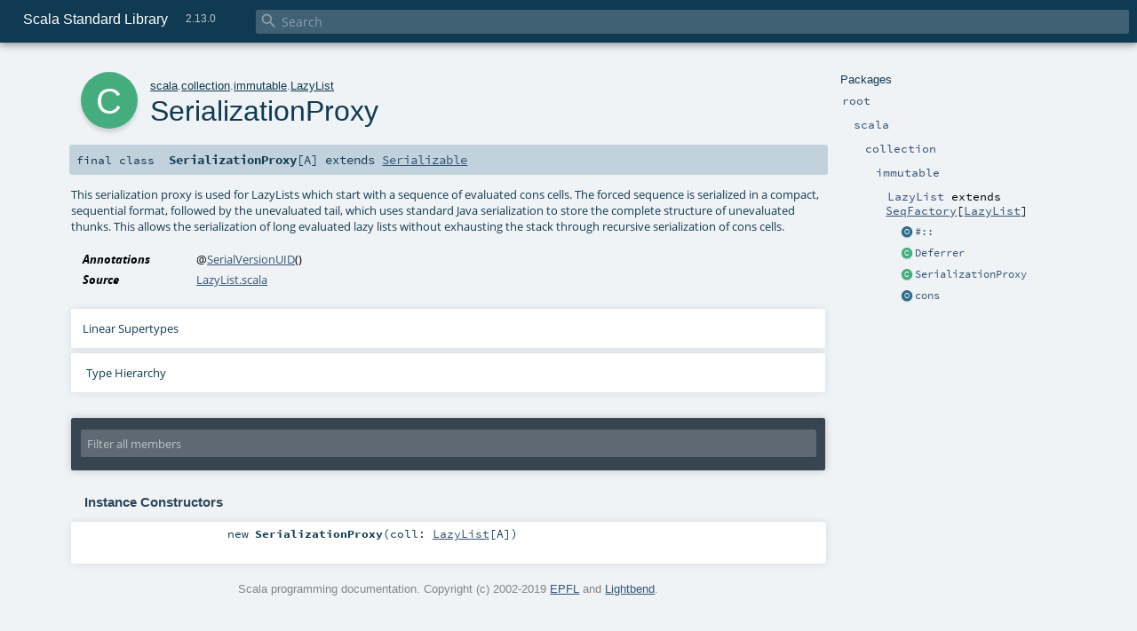

--- FILE ---
content_type: text/html
request_url: https://scala-lang.org/files/archive/api/2.13.0/scala/collection/immutable/LazyList$$SerializationProxy.html
body_size: 9304
content:
<!DOCTYPE html ><html><head><meta http-equiv="X-UA-Compatible" content="IE=edge"/><meta content="width=device-width, initial-scale=1.0, maximum-scale=1.0, user-scalable=no" name="viewport"/><title>Scala Standard Library 2.13.0 - scala.collection.immutable.LazyList.SerializationProxy</title><meta content="Scala Standard Library 2.13.0 - scala.collection.immutable.LazyList.SerializationProxy" name="description"/><meta content="Scala Standard Library 2.13.0 scala.collection.immutable.LazyList.SerializationProxy" name="keywords"/><meta http-equiv="content-type" content="text/html; charset=UTF-8"/><link href="../../../lib/index.css" media="screen" type="text/css" rel="stylesheet"/><link href="../../../lib/template.css" media="screen" type="text/css" rel="stylesheet"/><link href="../../../lib/diagrams.css" media="screen" type="text/css" rel="stylesheet" id="diagrams-css"/><script type="text/javascript" src="../../../lib/jquery.js"></script><script type="text/javascript" src="../../../lib/index.js"></script><script type="text/javascript" src="../../../index.js"></script><script type="text/javascript" src="../../../lib/scheduler.js"></script><script type="text/javascript" src="../../../lib/template.js"></script><script type="text/javascript" src="../../../lib/tools.tooltip.js"></script><script type="text/javascript" src="https://d3js.org/d3.v4.js"></script><script type="text/javascript" src="https://cdn.jsdelivr.net/npm/graphlib-dot@0.6.2/dist/graphlib-dot.min.js"></script><script type="text/javascript" src="https://cdnjs.cloudflare.com/ajax/libs/dagre-d3/0.6.1/dagre-d3.min.js"></script><script type="text/javascript">/* this variable can be used by the JS to determine the path to the root document */
var toRoot = '../../../';</script></head><body><div id="search"><span id="doc-title">Scala Standard Library<span id="doc-version">2.13.0</span></span> <span class="close-results"><span class="left">&lt;</span> Back</span><div id="textfilter"><span class="input"><input autocapitalize="none" placeholder="Search" id="index-input" type="text" accesskey="/"/><i class="clear material-icons"></i><i id="search-icon" class="material-icons"></i></span></div></div><div id="search-results"><div id="search-progress"><div id="progress-fill"></div></div><div id="results-content"><div id="entity-results"></div><div id="member-results"></div></div></div><div id="content-scroll-container" style="-webkit-overflow-scrolling: touch;"><div id="content-container" style="-webkit-overflow-scrolling: touch;"><div id="subpackage-spacer"><div id="packages"><h1>Packages</h1><ul><li class="indented0 " name="_root_.root" group="Ungrouped" fullComment="yes" data-isabs="false" visbl="pub"><a id="_root_"></a><a id="root:_root_"></a> <span class="permalink"><a href="index.html#_root_" title="Permalink"><i class="material-icons"></i></a></span> <span class="modifier_kind"><span class="modifier"></span> <span class="kind">package</span></span> <span class="symbol"><a href="../../../index.html" title="This is the documentation for the Scala standard library."><span class="name">root</span></a></span><p class="shortcomment cmt">This is the documentation for the Scala standard library.</p><div class="fullcomment"><div class="comment cmt"><p>This is the documentation for the Scala standard library.</p><h4> Package structure </h4><p>The <a href="../../index.html" name="scala" id="scala" class="extype">scala</a> package contains core types like <a href="../../Int.html" name="scala.Int" id="scala.Int" class="extype"><code>Int</code></a>, <a href="../../Float.html" name="scala.Float" id="scala.Float" class="extype"><code>Float</code></a>, <a href="../../Array.html" name="scala.Array" id="scala.Array" class="extype"><code>Array</code></a>
or <a href="../../Option.html" name="scala.Option" id="scala.Option" class="extype"><code>Option</code></a> which are accessible in all Scala compilation units without explicit qualification or
imports.</p><p>Notable packages include:</p><ul><li><a href="../index.html" name="scala.collection" id="scala.collection" class="extype"><code>scala.collection</code></a> and its sub-packages contain Scala's collections framework<ul><li><a href="index.html" name="scala.collection.immutable" id="scala.collection.immutable" class="extype"><code>scala.collection.immutable</code></a> - Immutable, sequential data-structures such as
      <a href="Vector.html" name="scala.collection.immutable.Vector" id="scala.collection.immutable.Vector" class="extype"><code>Vector</code></a>, <a href="List.html" name="scala.collection.immutable.List" id="scala.collection.immutable.List" class="extype"><code>List</code></a>,
      <a href="Range.html" name="scala.collection.immutable.Range" id="scala.collection.immutable.Range" class="extype"><code>Range</code></a>, <a href="HashMap.html" name="scala.collection.immutable.HashMap" id="scala.collection.immutable.HashMap" class="extype"><code>HashMap</code></a> or
      <a href="HashSet.html" name="scala.collection.immutable.HashSet" id="scala.collection.immutable.HashSet" class="extype"><code>HashSet</code></a></li><li><a href="../mutable/index.html" name="scala.collection.mutable" id="scala.collection.mutable" class="extype"><code>scala.collection.mutable</code></a> - Mutable, sequential data-structures such as
      <a href="../mutable/ArrayBuffer.html" name="scala.collection.mutable.ArrayBuffer" id="scala.collection.mutable.ArrayBuffer" class="extype"><code>ArrayBuffer</code></a>,
      <a href="../mutable/StringBuilder.html" name="scala.collection.mutable.StringBuilder" id="scala.collection.mutable.StringBuilder" class="extype"><code>StringBuilder</code></a>,
      <a href="../mutable/HashMap.html" name="scala.collection.mutable.HashMap" id="scala.collection.mutable.HashMap" class="extype"><code>HashMap</code></a> or <a href="../mutable/HashSet.html" name="scala.collection.mutable.HashSet" id="scala.collection.mutable.HashSet" class="extype"><code>HashSet</code></a></li><li><a href="../concurrent/index.html" name="scala.collection.concurrent" id="scala.collection.concurrent" class="extype"><code>scala.collection.concurrent</code></a> - Mutable, concurrent data-structures such as
      <a href="../concurrent/TrieMap.html" name="scala.collection.concurrent.TrieMap" id="scala.collection.concurrent.TrieMap" class="extype"><code>TrieMap</code></a></li></ul></li><li><a href="../../concurrent/index.html" name="scala.concurrent" id="scala.concurrent" class="extype"><code>scala.concurrent</code></a> - Primitives for concurrent programming such as
    <a href="../../concurrent/Future.html" name="scala.concurrent.Future" id="scala.concurrent.Future" class="extype"><code>Futures</code></a> and <a href="../../concurrent/Promise.html" name="scala.concurrent.Promise" id="scala.concurrent.Promise" class="extype"><code>Promises</code></a></li><li><a href="../../io/index.html" name="scala.io" id="scala.io" class="extype"><code>scala.io</code></a>     - Input and output operations</li><li><a href="../../math/index.html" name="scala.math" id="scala.math" class="extype"><code>scala.math</code></a>   - Basic math functions and additional numeric types like
    <a href="../../math/BigInt.html" name="scala.math.BigInt" id="scala.math.BigInt" class="extype"><code>BigInt</code></a> and <a href="../../math/BigDecimal.html" name="scala.math.BigDecimal" id="scala.math.BigDecimal" class="extype"><code>BigDecimal</code></a></li><li><a href="../../sys/index.html" name="scala.sys" id="scala.sys" class="extype"><code>scala.sys</code></a>    - Interaction with other processes and the operating system</li><li><a href="../../util/matching/index.html" name="scala.util.matching" id="scala.util.matching" class="extype"><code>scala.util.matching</code></a> - <a href="../../util/matching/Regex.html" name="scala.util.matching.Regex" id="scala.util.matching.Regex" class="extype">Regular expressions</a></li></ul><p>Other packages exist.  See the complete list on the right.</p><p>Additional parts of the standard library are shipped as separate libraries. These include:</p><ul><li><a href="../../reflect/index.html" name="scala.reflect" id="scala.reflect" class="extype"><code>scala.reflect</code></a>   - Scala's reflection API (scala-reflect.jar)</li><li><span name="scala.xml" class="extype"><code>scala.xml</code></span>    - XML parsing, manipulation, and serialization (scala-xml.jar)</li><li><span name="scala.collection.parallel" class="extype"><code>scala.collection.parallel</code></span> - Parallel collections (scala-parallel-collections.jar)</li><li><span name="scala.util.parsing" class="extype"><code>scala.util.parsing</code></span> - Parser combinators (scala-parser-combinators.jar)</li><li><span name="scala.swing" class="extype"><code>scala.swing</code></span>  - A convenient wrapper around Java's GUI framework called Swing (scala-swing.jar)</li></ul><h4> Automatic imports </h4><p>Identifiers in the scala package and the <a href="../../Predef$.html" name="scala.Predef" id="scala.Predef" class="extype"><code>scala.Predef</code></a> object are always in scope by default.</p><p>Some of these identifiers are type aliases provided as shortcuts to commonly used classes.  For example, <code>List</code> is an alias for
<a href="List.html" name="scala.collection.immutable.List" id="scala.collection.immutable.List" class="extype"><code>scala.collection.immutable.List</code></a>.</p><p>Other aliases refer to classes provided by the underlying platform.  For example, on the JVM, <code>String</code> is an alias for <code>java.lang.String</code>.</p></div><dl class="attributes block"><dt>Definition Classes</dt><dd><a href="../../../index.html" name="_root_" id="_root_" class="extype">root</a></dd></dl></div></li><li class="indented1 " name="_root_.scala" group="Ungrouped" fullComment="yes" data-isabs="false" visbl="pub"><a id="scala"></a><a id="scala:scala"></a> <span class="permalink"><a href="index.html#scala" title="Permalink"><i class="material-icons"></i></a></span> <span class="modifier_kind"><span class="modifier"></span> <span class="kind">package</span></span> <span class="symbol"><a href="../../index.html" title="Core Scala types."><span class="name">scala</span></a></span><p class="shortcomment cmt">Core Scala types.</p><div class="fullcomment"><div class="comment cmt"><p>Core Scala types. They are always available without an explicit import.</p></div><dl class="attributes block"><dt>Definition Classes</dt><dd><a href="../../../index.html" name="_root_" id="_root_" class="extype">root</a></dd></dl></div></li><li class="indented2 " name="scala.collection" group="Ungrouped" fullComment="yes" data-isabs="false" visbl="pub"><a id="collection"></a><a id="collection:collection"></a> <span class="permalink"><a href="../scala/index.html#collection" title="Permalink"><i class="material-icons"></i></a></span> <span class="modifier_kind"><span class="modifier"></span> <span class="kind">package</span></span> <span class="symbol"><a href="../index.html" title=""><span class="name">collection</span></a></span><div class="fullcomment"><dl class="attributes block"><dt>Definition Classes</dt><dd><a href="../../index.html" name="scala" id="scala" class="extype">scala</a></dd></dl></div></li><li class="indented3 " name="scala.collection.immutable" group="Ungrouped" fullComment="yes" data-isabs="false" visbl="pub"><a id="immutable"></a><a id="immutable:immutable"></a> <span class="permalink"><a href="../../scala/collection/index.html#immutable" title="Permalink"><i class="material-icons"></i></a></span> <span class="modifier_kind"><span class="modifier"></span> <span class="kind">package</span></span> <span class="symbol"><a href="index.html" title=""><span class="name">immutable</span></a></span><div class="fullcomment"><dl class="attributes block"><dt>Definition Classes</dt><dd><a href="../index.html" name="scala.collection" id="scala.collection" class="extype">collection</a></dd></dl></div></li><li class="indented4 " name="scala.collection.immutable.LazyList" group="Ungrouped" fullComment="yes" data-isabs="false" visbl="pub"><a id="LazyList"></a><a id="LazyList:LazyList"></a> <span class="permalink"><a href="../../../scala/collection/immutable/index.html#LazyList" title="Permalink"><i class="material-icons"></i></a></span> <span class="modifier_kind"><span class="modifier"></span> <span class="kind">object</span></span> <span class="symbol"><a href="LazyList$.html" title="This object provides a set of operations to create LazyList values."><span class="name">LazyList</span></a><span class="result"> extends <a href="../SeqFactory.html" name="scala.collection.SeqFactory" id="scala.collection.SeqFactory" class="extype">SeqFactory</a>[<a href="LazyList.html" name="scala.collection.immutable.LazyList" id="scala.collection.immutable.LazyList" class="extype">LazyList</a>]</span></span><p class="shortcomment cmt">  This object provides a set of operations to create <code>LazyList</code> values.</p><div class="fullcomment"><div class="comment cmt"><p>  This object provides a set of operations to create <code>LazyList</code> values.
</p></div><dl class="attributes block"><dt>Definition Classes</dt><dd><a href="index.html" name="scala.collection.immutable" id="scala.collection.immutable" class="extype">immutable</a></dd><dt>Annotations</dt><dd><span class="name">@<a href="../../SerialVersionUID.html" name="scala.SerialVersionUID" id="scala.SerialVersionUID" class="extype">SerialVersionUID</a></span><span class="args">()</span> </dd></dl></div></li><li class="current-entities indented4"><span class="separator"></span> <a href="LazyList$$$hash$colon$colon$.html" title="" class="object"></a><a href="LazyList$$$hash$colon$colon$.html" title="">#::</a></li><li class="current-entities indented4"><span class="separator"></span> <a href="LazyList$$Deferrer.html" title="" class="class"></a><a href="LazyList$$Deferrer.html" title="">Deferrer</a></li><li class="current-entities indented4"><span class="separator"></span> <a href="" title="This serialization proxy is used for LazyLists which start with a sequence of evaluated cons cells." class="class"></a><a href="" title="This serialization proxy is used for LazyLists which start with a sequence of evaluated cons cells.">SerializationProxy</a></li><li class="current-entities indented4"><span class="separator"></span> <a href="LazyList$$cons$.html" title="An alternative way of building and matching lazy lists using LazyList.cons(hd, tl)." class="object"></a><a href="LazyList$$cons$.html" title="An alternative way of building and matching lazy lists using LazyList.cons(hd, tl).">cons</a></li></ul></div></div><div id="content"><body class="class type"><div id="definition"><div class="big-circle class">c</div><p id="owner"><a href="../../index.html" name="scala" id="scala" class="extype">scala</a>.<a href="../index.html" name="scala.collection" id="scala.collection" class="extype">collection</a>.<a href="index.html" name="scala.collection.immutable" id="scala.collection.immutable" class="extype">immutable</a>.<a href="LazyList$.html" name="scala.collection.immutable.LazyList" id="scala.collection.immutable.LazyList" class="extype">LazyList</a></p><h1>SerializationProxy<span class="permalink"><a href="../../../scala/collection/immutable/LazyList$$SerializationProxy.html" title="Permalink"><i class="material-icons"></i></a></span></h1><h3><span class="morelinks"></span></h3></div><h4 id="signature" class="signature"><span class="modifier_kind"><span class="modifier">final </span> <span class="kind">class</span></span> <span class="symbol"><span class="name">SerializationProxy</span><span class="tparams">[<span name="A">A</span>]</span><span class="result"> extends <a href="../../index.html#Serializable=java.io.Serializable" name="scala.Serializable" id="scala.Serializable" class="extmbr">Serializable</a></span></span></h4><div id="comment" class="fullcommenttop"><div class="comment cmt"><p>This serialization proxy is used for LazyLists which start with a sequence of evaluated cons cells.
The forced sequence is serialized in a compact, sequential format, followed by the unevaluated tail, which uses
standard Java serialization to store the complete structure of unevaluated thunks. This allows the serialization
of long evaluated lazy lists without exhausting the stack through recursive serialization of cons cells.
</p></div><dl class="attributes block"><dt>Annotations</dt><dd><span class="name">@<a href="../../SerialVersionUID.html" name="scala.SerialVersionUID" id="scala.SerialVersionUID" class="extype">SerialVersionUID</a></span><span class="args">()</span> </dd><dt>Source</dt><dd><a href="https://github.com/scala/scala/tree/v2.13.0/src/library/scala/collection/immutable/LazyList.scala#L1318" target="_blank">LazyList.scala</a></dd></dl><div class="toggleContainer"><div class="toggle block"><span>Linear Supertypes</span><div class="superTypes hiddenContent"><span name="java.io.Serializable" class="extype">java.io.Serializable</span>, <a href="../../AnyRef.html" name="scala.AnyRef" id="scala.AnyRef" class="extype">AnyRef</a>, <a href="../../Any.html" name="scala.Any" id="scala.Any" class="extype">Any</a></div></div></div><div id="inheritance-diagram-container" class="toggleContainer block diagram-container"><span class="toggle diagram-link">Type Hierarchy</span><div id="inheritance-diagram" class="diagram hiddenContent"><svg id="graph1" class="class-diagram" width="800" height="600"></svg><script type="text/dot" id="dot1">
digraph G {
  
  subgraph clusterAll {
  style = "invis"
  
  subgraph clusterThis {
  style="invis"
  node0 [URL="#inheritance-diagram-container", label="SerializationProxy[A]", id="graph1_0", class="this class", tooltip="scala.collection.immutable.LazyList.SerializationProxy (this class)"] ;
}
  
  
  
}
  
  
  node1 [label="Serializable", id="graph1_1", class="default", tooltip="java.io.Serializable"] ;
  node1 -> node0 [arrowtail="empty", dir="back", id="graph1_1_0", class="inheritance", tooltip="SerializationProxy[A] is a subtype of Serializable"] ;
}
</script><script>$("#inheritance-diagram").bind('beforeShow', function() {
  if ($("svg#graph1").children().length == 0) {
    var dot = document.querySelector("#dot1").text;
    var svg = d3.select("#graph1");
    var inner = svg.append("g");

    // Set up zoom support
    var zoom = d3.zoom()
        .on("zoom", function() {
          inner.attr("transform", d3.event.transform);
        });
    svg.call(zoom);

    var render = new dagreD3.render();
    var g = graphlibDot.read(dot);
    render(inner, g);

    inner.selectAll("g.node").each(function(v) {
      // https://stackoverflow.com/questions/27381452/wrapping-existing-inline-svg-g-element-with-a-element
      var tgt = $("#"+ g.node(v).id +" g.label text")[0];
      var parent = tgt.parentNode;
      var a = document.createElementNS('http://www.w3.org/2000/svg', 'a');
      a.setAttributeNS('http://www.w3.org/1999/xlink', 'xlink:href', g.node(v).URL);
      a.appendChild(tgt);
      parent.appendChild(a);
    });
  }
})</script></div></div></div><div id="mbrsel"><div class="toggle"></div><div id="memberfilter"><i class="material-icons arrow"></i><span class="input"><input placeholder="Filter all members" id="mbrsel-input" type="text" accesskey="/"/></span><i class="clear material-icons"></i></div><div id="filterby"><div id="order"><span class="filtertype">Ordering</span><ol><li class="alpha in"><span>Alphabetic</span></li><li class="inherit out"><span>By Inheritance</span></li></ol></div><div class="ancestors"><span class="filtertype">Inherited<br/></span><ol id="linearization"><li class="in" name="scala.collection.immutable.LazyList.SerializationProxy"><span>SerializationProxy</span></li><li class="in" name="java.io.Serializable"><span>Serializable</span></li><li class="in" name="scala.AnyRef"><span>AnyRef</span></li><li class="in" name="scala.Any"><span>Any</span></li></ol></div><div class="ancestors"><span class="filtertype">Implicitly<br/></span><ol id="implicits"><li class="in" name="scala.Predef.any2stringadd" data-hidden="true"><span>by any2stringadd</span></li><li class="in" name="scala.Predef.StringFormat" data-hidden="true"><span>by StringFormat</span></li><li class="in" name="scala.Predef.Ensuring" data-hidden="true"><span>by Ensuring</span></li><li class="in" name="scala.Predef.ArrowAssoc" data-hidden="true"><span>by ArrowAssoc</span></li></ol></div><div class="ancestors"><span class="filtertype"></span><ol><li class="hideall out"><span>Hide All</span></li><li class="showall in"><span>Show All</span></li></ol></div><div id="visbl"><span class="filtertype">Visibility</span><ol><li class="public in"><span>Public</span></li><li class="all out"><span>All</span></li></ol></div></div></div><div id="template"><div id="allMembers"><div id="constructors" class="members"><h3>Instance Constructors</h3><ol><li class="indented0 " name="scala.collection.immutable.LazyList.SerializationProxy#&lt;init&gt;" group="Ungrouped" fullComment="no" data-isabs="false" visbl="pub"><a id="&lt;init&gt;(coll:scala.collection.immutable.LazyList[A]):scala.collection.immutable.LazyList.SerializationProxy[A]"></a><a id="&lt;init&gt;:SerializationProxy[A]"></a> <span class="permalink"><a href="../../../scala/collection/immutable/LazyList$$SerializationProxy.html#&lt;init&gt;(coll:scala.collection.immutable.LazyList[A]):scala.collection.immutable.LazyList.SerializationProxy[A]" title="Permalink"><i class="material-icons"></i></a></span> <span class="modifier_kind"><span class="modifier"></span> <span class="kind">new</span></span> <span class="symbol"><span class="name">SerializationProxy</span><span class="params">(<span name="coll">coll: <a href="LazyList.html" name="scala.collection.immutable.LazyList" id="scala.collection.immutable.LazyList" class="extype">LazyList</a>[<span name="scala.collection.immutable.LazyList.SerializationProxy.A" class="extype">A</span>]</span>)</span></span></li></ol></div><div class="values members"><h3>Value Members</h3><ol><li class="indented0 " name="scala.AnyRef#!=" group="Ungrouped" fullComment="yes" data-isabs="false" visbl="pub"><a id="!=(x$1:Any):Boolean"></a><a id="!=(Any):Boolean"></a> <span class="permalink"><a href="../../../scala/collection/immutable/LazyList$$SerializationProxy.html#!=(x$1:Any):Boolean" title="Permalink"><i class="material-icons"></i></a></span> <span class="modifier_kind"><span class="modifier">final </span> <span class="kind">def</span></span> <span class="symbol"><span class="name" title="gt4s: $bang$eq">!=</span><span class="params">(<span name="arg0">arg0: <a href="../../Any.html" name="scala.Any" id="scala.Any" class="extype">Any</a></span>)</span><span class="result">: <a href="../../Boolean.html" name="scala.Boolean" id="scala.Boolean" class="extype">Boolean</a></span></span><p class="shortcomment cmt">Test two objects for inequality.</p><div class="fullcomment"><div class="comment cmt"><p>Test two objects for inequality.
</p></div><dl class="paramcmts block"><dt>returns</dt><dd class="cmt"><p><code>true</code> if !(this == that), false otherwise.</p></dd></dl><dl class="attributes block"><dt>Definition Classes</dt><dd>AnyRef → <a href="../../Any.html" name="scala.Any" id="scala.Any" class="extype">Any</a></dd></dl></div></li><li class="indented0 " name="scala.AnyRef###" group="Ungrouped" fullComment="yes" data-isabs="false" visbl="pub"><a id="##():Int"></a> <span class="permalink"><a href="../../../scala/collection/immutable/LazyList$$SerializationProxy.html###():Int" title="Permalink"><i class="material-icons"></i></a></span> <span class="modifier_kind"><span class="modifier">final </span> <span class="kind">def</span></span> <span class="symbol"><span class="name" title="gt4s: $hash$hash">##</span><span class="params">()</span><span class="result">: <a href="../../Int.html" name="scala.Int" id="scala.Int" class="extype">Int</a></span></span><p class="shortcomment cmt">Equivalent to <code>x.hashCode</code> except for boxed numeric types and <code>null</code>.</p><div class="fullcomment"><div class="comment cmt"><p>Equivalent to <code>x.hashCode</code> except for boxed numeric types and <code>null</code>.
 For numerics, it returns a hash value which is consistent
 with value equality: if two value type instances compare
 as true, then ## will produce the same hash value for each
 of them.
 For <code>null</code> returns a hashcode where <code>null.hashCode</code> throws a
 <code>NullPointerException</code>.
</p></div><dl class="paramcmts block"><dt>returns</dt><dd class="cmt"><p>a hash value consistent with ==</p></dd></dl><dl class="attributes block"><dt>Definition Classes</dt><dd>AnyRef → <a href="../../Any.html" name="scala.Any" id="scala.Any" class="extype">Any</a></dd></dl></div></li><li class="indented0 " name="scala.Predef.any2stringadd#+" group="Ungrouped" fullComment="yes" data-isabs="false" visbl="pub"><a id="+(other:String):String"></a><a id="+(String):String"></a> <span class="permalink"><a href="../../../scala/collection/immutable/LazyList$$SerializationProxy.html#+(other:String):String" title="Permalink"><i class="material-icons"></i></a></span> <span class="modifier_kind"><span class="modifier"></span> <span class="kind">def</span></span> <span class="symbol"><span class="implicit" title="gt4s: $plus">+</span><span class="params">(<span name="other">other: <a href="../../Predef$.html#String=String" name="scala.Predef.String" id="scala.Predef.String" class="extmbr">String</a></span>)</span><span class="result">: <a href="../../Predef$.html#String=String" name="scala.Predef.String" id="scala.Predef.String" class="extmbr">String</a></span></span><div class="fullcomment"><dl class="attributes block"><dt class="implicit">Implicit</dt><dd>This member is added by an implicit conversion from <a href="" name="scala.collection.immutable.LazyList.SerializationProxy" id="scala.collection.immutable.LazyList.SerializationProxy" class="extype">SerializationProxy</a>[<span name="scala.collection.immutable.LazyList.SerializationProxy.A" class="extype">A</span>] to<a href="../../Predef$$any2stringadd.html" name="scala.Predef.any2stringadd" id="scala.Predef.any2stringadd" class="extype">any2stringadd</a>[<a href="" name="scala.collection.immutable.LazyList.SerializationProxy" id="scala.collection.immutable.LazyList.SerializationProxy" class="extype">SerializationProxy</a>[<span name="scala.collection.immutable.LazyList.SerializationProxy.A" class="extype">A</span>]] performed by method any2stringadd in <a href="../../Predef$.html" name="scala.Predef" id="scala.Predef" class="extype">scala.Predef</a>.</dd><dt>Definition Classes</dt><dd><a href="../../Predef$$any2stringadd.html" name="scala.Predef.any2stringadd" id="scala.Predef.any2stringadd" class="extype">any2stringadd</a></dd></dl></div></li><li class="indented0 " name="scala.Predef.ArrowAssoc#-&gt;" group="Ungrouped" fullComment="yes" data-isabs="false" visbl="pub"><a id="-&gt;[B](y:B):(A,B)"></a><a id="-&gt;[B](B):(SerializationProxy[A],B)"></a> <span class="permalink"><a href="../../../scala/collection/immutable/LazyList$$SerializationProxy.html#-&gt;[B](y:B):(A,B)" title="Permalink"><i class="material-icons"></i></a></span> <span class="modifier_kind"><span class="modifier"></span> <span class="kind">def</span></span> <span class="symbol"><span class="implicit" title="gt4s: $minus$greater">-&gt;</span><span class="tparams">[<span name="B">B</span>]</span><span class="params">(<span name="y">y: <span name="scala.Predef.ArrowAssoc.-&gt;.B" class="extype">B</span></span>)</span><span class="result">: (<a href="" name="scala.collection.immutable.LazyList.SerializationProxy" id="scala.collection.immutable.LazyList.SerializationProxy" class="extype">SerializationProxy</a>[<span name="scala.collection.immutable.LazyList.SerializationProxy.A" class="extype">A</span>], <span name="scala.Predef.ArrowAssoc.-&gt;.B" class="extype">B</span>)</span></span><div class="fullcomment"><dl class="attributes block"><dt class="implicit">Implicit</dt><dd>This member is added by an implicit conversion from <a href="" name="scala.collection.immutable.LazyList.SerializationProxy" id="scala.collection.immutable.LazyList.SerializationProxy" class="extype">SerializationProxy</a>[<span name="scala.collection.immutable.LazyList.SerializationProxy.A" class="extype">A</span>] to<a href="../../Predef$$ArrowAssoc.html" name="scala.Predef.ArrowAssoc" id="scala.Predef.ArrowAssoc" class="extype">ArrowAssoc</a>[<a href="" name="scala.collection.immutable.LazyList.SerializationProxy" id="scala.collection.immutable.LazyList.SerializationProxy" class="extype">SerializationProxy</a>[<span name="scala.collection.immutable.LazyList.SerializationProxy.A" class="extype">A</span>]] performed by method ArrowAssoc in <a href="../../Predef$.html" name="scala.Predef" id="scala.Predef" class="extype">scala.Predef</a>.</dd><dt>Definition Classes</dt><dd><a href="../../Predef$$ArrowAssoc.html" name="scala.Predef.ArrowAssoc" id="scala.Predef.ArrowAssoc" class="extype">ArrowAssoc</a></dd><dt>Annotations</dt><dd><span class="name">@<a href="../../inline.html" name="scala.inline" id="scala.inline" class="extype">inline</a></span><span class="args">()</span> </dd></dl></div></li><li class="indented0 " name="scala.AnyRef#==" group="Ungrouped" fullComment="yes" data-isabs="false" visbl="pub"><a id="==(x$1:Any):Boolean"></a><a id="==(Any):Boolean"></a> <span class="permalink"><a href="../../../scala/collection/immutable/LazyList$$SerializationProxy.html#==(x$1:Any):Boolean" title="Permalink"><i class="material-icons"></i></a></span> <span class="modifier_kind"><span class="modifier">final </span> <span class="kind">def</span></span> <span class="symbol"><span class="name" title="gt4s: $eq$eq">==</span><span class="params">(<span name="arg0">arg0: <a href="../../Any.html" name="scala.Any" id="scala.Any" class="extype">Any</a></span>)</span><span class="result">: <a href="../../Boolean.html" name="scala.Boolean" id="scala.Boolean" class="extype">Boolean</a></span></span><p class="shortcomment cmt">The expression <code>x == that</code> is equivalent to <code>if (x eq null) that eq null else x.equals(that)</code>.</p><div class="fullcomment"><div class="comment cmt"><p>The expression <code>x == that</code> is equivalent to <code>if (x eq null) that eq null else x.equals(that)</code>.
</p></div><dl class="paramcmts block"><dt>returns</dt><dd class="cmt"><p><code>true</code> if the receiver object is equivalent to the argument; <code>false</code> otherwise.</p></dd></dl><dl class="attributes block"><dt>Definition Classes</dt><dd>AnyRef → <a href="../../Any.html" name="scala.Any" id="scala.Any" class="extype">Any</a></dd></dl></div></li><li class="indented0 " name="scala.Any#asInstanceOf" group="Ungrouped" fullComment="yes" data-isabs="false" visbl="pub"><a id="asInstanceOf[T0]:T0"></a> <span class="permalink"><a href="../../../scala/collection/immutable/LazyList$$SerializationProxy.html#asInstanceOf[T0]:T0" title="Permalink"><i class="material-icons"></i></a></span> <span class="modifier_kind"><span class="modifier">final </span> <span class="kind">def</span></span> <span class="symbol"><span class="name">asInstanceOf</span><span class="tparams">[<span name="T0">T0</span>]</span><span class="result">: <span name="scala.Any.asInstanceOf.T0" class="extype">T0</span></span></span><p class="shortcomment cmt">Cast the receiver object to be of type <code>T0</code>.</p><div class="fullcomment"><div class="comment cmt"><p>Cast the receiver object to be of type <code>T0</code>.</p><p> Note that the success of a cast at runtime is modulo Scala's erasure semantics.
 Therefore the expression <code>1.asInstanceOf[String]</code> will throw a <code>ClassCastException</code> at
 runtime, while the expression <code>List(1).asInstanceOf[List[String]]</code> will not.
 In the latter example, because the type argument is erased as part of compilation it is
 not possible to check whether the contents of the list are of the requested type.
</p></div><dl class="paramcmts block"><dt>returns</dt><dd class="cmt"><p>the receiver object.</p></dd></dl><dl class="attributes block"><dt>Definition Classes</dt><dd><a href="../../Any.html" name="scala.Any" id="scala.Any" class="extype">Any</a></dd><dt>Exceptions thrown</dt><dd><span class="cmt"><p><a href="../../index.html#ClassCastException=ClassCastException" name="scala.ClassCastException" id="scala.ClassCastException" class="extmbr"><code>ClassCastException</code></a> if the receiver object is not an instance of the erasure of type <code>T0</code>.</p></span></dd></dl></div></li><li class="indented0 " name="scala.AnyRef#clone" group="Ungrouped" fullComment="yes" data-isabs="false" visbl="prt"><a id="clone():Object"></a><a id="clone():AnyRef"></a> <span class="permalink"><a href="../../../scala/collection/immutable/LazyList$$SerializationProxy.html#clone():Object" title="Permalink"><i class="material-icons"></i></a></span> <span class="modifier_kind"><span class="modifier"></span> <span class="kind">def</span></span> <span class="symbol"><span class="name">clone</span><span class="params">()</span><span class="result">: <a href="../../AnyRef.html" name="scala.AnyRef" id="scala.AnyRef" class="extype">AnyRef</a></span></span><p class="shortcomment cmt">Create a copy of the receiver object.</p><div class="fullcomment"><div class="comment cmt"><p>Create a copy of the receiver object.</p><p> The default implementation of the <code>clone</code> method is platform dependent.
</p></div><dl class="paramcmts block"><dt>returns</dt><dd class="cmt"><p>a copy of the receiver object.</p></dd></dl><dl class="attributes block"><dt>Attributes</dt><dd>protected[<a href="../../../java/lang/index.html" name="java.lang" id="java.lang" class="extype">java.lang</a>] </dd><dt>Definition Classes</dt><dd>AnyRef</dd><dt>Annotations</dt><dd><span class="name">@<a href="../../throws.html" name="scala.throws" id="scala.throws" class="extype">throws</a></span><span class="args">(<span><span class="defval">classOf[java.lang.CloneNotSupportedException]</span></span>)</span> <span class="name">@<a href="../../native.html" name="scala.native" id="scala.native" class="extype">native</a></span><span class="args">()</span> </dd><dt>Note</dt><dd><span class="cmt"><p>not specified by SLS as a member of AnyRef</p></span></dd></dl></div></li><li class="indented0 " name="scala.collection.immutable.LazyList.SerializationProxy#coll" group="Ungrouped" fullComment="yes" data-isabs="false" visbl="prt"><a id="coll:scala.collection.immutable.LazyList[A]"></a><a id="coll:LazyList[A]"></a> <span class="permalink"><a href="../../../scala/collection/immutable/LazyList$$SerializationProxy.html#coll:scala.collection.immutable.LazyList[A]" title="Permalink"><i class="material-icons"></i></a></span> <span class="modifier_kind"><span class="modifier"></span> <span class="kind">var</span></span> <span class="symbol"><span class="name">coll</span><span class="result">: <a href="LazyList.html" name="scala.collection.immutable.LazyList" id="scala.collection.immutable.LazyList" class="extype">LazyList</a>[<span name="scala.collection.immutable.LazyList.SerializationProxy.A" class="extype">A</span>]</span></span><div class="fullcomment"><dl class="attributes block"><dt>Attributes</dt><dd>protected </dd></dl></div></li><li class="indented0 " name="scala.Predef.Ensuring#ensuring" group="Ungrouped" fullComment="yes" data-isabs="false" visbl="pub"><a id="ensuring(cond:A=&gt;Boolean,msg:=&gt;Any):A"></a><a id="ensuring((SerializationProxy[A])=&gt;Boolean,=&gt;Any):SerializationProxy[A]"></a> <span class="permalink"><a href="../../../scala/collection/immutable/LazyList$$SerializationProxy.html#ensuring(cond:A=&gt;Boolean,msg:=&gt;Any):A" title="Permalink"><i class="material-icons"></i></a></span> <span class="modifier_kind"><span class="modifier"></span> <span class="kind">def</span></span> <span class="symbol"><span class="implicit">ensuring</span><span class="params">(<span name="cond">cond: (<a href="" name="scala.collection.immutable.LazyList.SerializationProxy" id="scala.collection.immutable.LazyList.SerializationProxy" class="extype">SerializationProxy</a>[<span name="scala.collection.immutable.LazyList.SerializationProxy.A" class="extype">A</span>]) =&gt; <a href="../../Boolean.html" name="scala.Boolean" id="scala.Boolean" class="extype">Boolean</a></span>, <span name="msg">msg: =&gt; <a href="../../Any.html" name="scala.Any" id="scala.Any" class="extype">Any</a></span>)</span><span class="result">: <a href="" name="scala.collection.immutable.LazyList.SerializationProxy" id="scala.collection.immutable.LazyList.SerializationProxy" class="extype">SerializationProxy</a>[<span name="scala.collection.immutable.LazyList.SerializationProxy.A" class="extype">A</span>]</span></span><div class="fullcomment"><dl class="attributes block"><dt class="implicit">Implicit</dt><dd>This member is added by an implicit conversion from <a href="" name="scala.collection.immutable.LazyList.SerializationProxy" id="scala.collection.immutable.LazyList.SerializationProxy" class="extype">SerializationProxy</a>[<span name="scala.collection.immutable.LazyList.SerializationProxy.A" class="extype">A</span>] to<a href="../../Predef$$Ensuring.html" name="scala.Predef.Ensuring" id="scala.Predef.Ensuring" class="extype">Ensuring</a>[<a href="" name="scala.collection.immutable.LazyList.SerializationProxy" id="scala.collection.immutable.LazyList.SerializationProxy" class="extype">SerializationProxy</a>[<span name="scala.collection.immutable.LazyList.SerializationProxy.A" class="extype">A</span>]] performed by method Ensuring in <a href="../../Predef$.html" name="scala.Predef" id="scala.Predef" class="extype">scala.Predef</a>.</dd><dt>Definition Classes</dt><dd><a href="../../Predef$$Ensuring.html" name="scala.Predef.Ensuring" id="scala.Predef.Ensuring" class="extype">Ensuring</a></dd></dl></div></li><li class="indented0 " name="scala.Predef.Ensuring#ensuring" group="Ungrouped" fullComment="yes" data-isabs="false" visbl="pub"><a id="ensuring(cond:A=&gt;Boolean):A"></a><a id="ensuring((SerializationProxy[A])=&gt;Boolean):SerializationProxy[A]"></a> <span class="permalink"><a href="../../../scala/collection/immutable/LazyList$$SerializationProxy.html#ensuring(cond:A=&gt;Boolean):A" title="Permalink"><i class="material-icons"></i></a></span> <span class="modifier_kind"><span class="modifier"></span> <span class="kind">def</span></span> <span class="symbol"><span class="implicit">ensuring</span><span class="params">(<span name="cond">cond: (<a href="" name="scala.collection.immutable.LazyList.SerializationProxy" id="scala.collection.immutable.LazyList.SerializationProxy" class="extype">SerializationProxy</a>[<span name="scala.collection.immutable.LazyList.SerializationProxy.A" class="extype">A</span>]) =&gt; <a href="../../Boolean.html" name="scala.Boolean" id="scala.Boolean" class="extype">Boolean</a></span>)</span><span class="result">: <a href="" name="scala.collection.immutable.LazyList.SerializationProxy" id="scala.collection.immutable.LazyList.SerializationProxy" class="extype">SerializationProxy</a>[<span name="scala.collection.immutable.LazyList.SerializationProxy.A" class="extype">A</span>]</span></span><div class="fullcomment"><dl class="attributes block"><dt class="implicit">Implicit</dt><dd>This member is added by an implicit conversion from <a href="" name="scala.collection.immutable.LazyList.SerializationProxy" id="scala.collection.immutable.LazyList.SerializationProxy" class="extype">SerializationProxy</a>[<span name="scala.collection.immutable.LazyList.SerializationProxy.A" class="extype">A</span>] to<a href="../../Predef$$Ensuring.html" name="scala.Predef.Ensuring" id="scala.Predef.Ensuring" class="extype">Ensuring</a>[<a href="" name="scala.collection.immutable.LazyList.SerializationProxy" id="scala.collection.immutable.LazyList.SerializationProxy" class="extype">SerializationProxy</a>[<span name="scala.collection.immutable.LazyList.SerializationProxy.A" class="extype">A</span>]] performed by method Ensuring in <a href="../../Predef$.html" name="scala.Predef" id="scala.Predef" class="extype">scala.Predef</a>.</dd><dt>Definition Classes</dt><dd><a href="../../Predef$$Ensuring.html" name="scala.Predef.Ensuring" id="scala.Predef.Ensuring" class="extype">Ensuring</a></dd></dl></div></li><li class="indented0 " name="scala.Predef.Ensuring#ensuring" group="Ungrouped" fullComment="yes" data-isabs="false" visbl="pub"><a id="ensuring(cond:Boolean,msg:=&gt;Any):A"></a><a id="ensuring(Boolean,=&gt;Any):SerializationProxy[A]"></a> <span class="permalink"><a href="../../../scala/collection/immutable/LazyList$$SerializationProxy.html#ensuring(cond:Boolean,msg:=&gt;Any):A" title="Permalink"><i class="material-icons"></i></a></span> <span class="modifier_kind"><span class="modifier"></span> <span class="kind">def</span></span> <span class="symbol"><span class="implicit">ensuring</span><span class="params">(<span name="cond">cond: <a href="../../Boolean.html" name="scala.Boolean" id="scala.Boolean" class="extype">Boolean</a></span>, <span name="msg">msg: =&gt; <a href="../../Any.html" name="scala.Any" id="scala.Any" class="extype">Any</a></span>)</span><span class="result">: <a href="" name="scala.collection.immutable.LazyList.SerializationProxy" id="scala.collection.immutable.LazyList.SerializationProxy" class="extype">SerializationProxy</a>[<span name="scala.collection.immutable.LazyList.SerializationProxy.A" class="extype">A</span>]</span></span><div class="fullcomment"><dl class="attributes block"><dt class="implicit">Implicit</dt><dd>This member is added by an implicit conversion from <a href="" name="scala.collection.immutable.LazyList.SerializationProxy" id="scala.collection.immutable.LazyList.SerializationProxy" class="extype">SerializationProxy</a>[<span name="scala.collection.immutable.LazyList.SerializationProxy.A" class="extype">A</span>] to<a href="../../Predef$$Ensuring.html" name="scala.Predef.Ensuring" id="scala.Predef.Ensuring" class="extype">Ensuring</a>[<a href="" name="scala.collection.immutable.LazyList.SerializationProxy" id="scala.collection.immutable.LazyList.SerializationProxy" class="extype">SerializationProxy</a>[<span name="scala.collection.immutable.LazyList.SerializationProxy.A" class="extype">A</span>]] performed by method Ensuring in <a href="../../Predef$.html" name="scala.Predef" id="scala.Predef" class="extype">scala.Predef</a>.</dd><dt>Definition Classes</dt><dd><a href="../../Predef$$Ensuring.html" name="scala.Predef.Ensuring" id="scala.Predef.Ensuring" class="extype">Ensuring</a></dd></dl></div></li><li class="indented0 " name="scala.Predef.Ensuring#ensuring" group="Ungrouped" fullComment="yes" data-isabs="false" visbl="pub"><a id="ensuring(cond:Boolean):A"></a><a id="ensuring(Boolean):SerializationProxy[A]"></a> <span class="permalink"><a href="../../../scala/collection/immutable/LazyList$$SerializationProxy.html#ensuring(cond:Boolean):A" title="Permalink"><i class="material-icons"></i></a></span> <span class="modifier_kind"><span class="modifier"></span> <span class="kind">def</span></span> <span class="symbol"><span class="implicit">ensuring</span><span class="params">(<span name="cond">cond: <a href="../../Boolean.html" name="scala.Boolean" id="scala.Boolean" class="extype">Boolean</a></span>)</span><span class="result">: <a href="" name="scala.collection.immutable.LazyList.SerializationProxy" id="scala.collection.immutable.LazyList.SerializationProxy" class="extype">SerializationProxy</a>[<span name="scala.collection.immutable.LazyList.SerializationProxy.A" class="extype">A</span>]</span></span><div class="fullcomment"><dl class="attributes block"><dt class="implicit">Implicit</dt><dd>This member is added by an implicit conversion from <a href="" name="scala.collection.immutable.LazyList.SerializationProxy" id="scala.collection.immutable.LazyList.SerializationProxy" class="extype">SerializationProxy</a>[<span name="scala.collection.immutable.LazyList.SerializationProxy.A" class="extype">A</span>] to<a href="../../Predef$$Ensuring.html" name="scala.Predef.Ensuring" id="scala.Predef.Ensuring" class="extype">Ensuring</a>[<a href="" name="scala.collection.immutable.LazyList.SerializationProxy" id="scala.collection.immutable.LazyList.SerializationProxy" class="extype">SerializationProxy</a>[<span name="scala.collection.immutable.LazyList.SerializationProxy.A" class="extype">A</span>]] performed by method Ensuring in <a href="../../Predef$.html" name="scala.Predef" id="scala.Predef" class="extype">scala.Predef</a>.</dd><dt>Definition Classes</dt><dd><a href="../../Predef$$Ensuring.html" name="scala.Predef.Ensuring" id="scala.Predef.Ensuring" class="extype">Ensuring</a></dd></dl></div></li><li class="indented0 " name="scala.AnyRef#eq" group="Ungrouped" fullComment="yes" data-isabs="false" visbl="pub"><a id="eq(x$1:AnyRef):Boolean"></a><a id="eq(AnyRef):Boolean"></a> <span class="permalink"><a href="../../../scala/collection/immutable/LazyList$$SerializationProxy.html#eq(x$1:AnyRef):Boolean" title="Permalink"><i class="material-icons"></i></a></span> <span class="modifier_kind"><span class="modifier">final </span> <span class="kind">def</span></span> <span class="symbol"><span class="name">eq</span><span class="params">(<span name="arg0">arg0: <a href="../../AnyRef.html" name="scala.AnyRef" id="scala.AnyRef" class="extype">AnyRef</a></span>)</span><span class="result">: <a href="../../Boolean.html" name="scala.Boolean" id="scala.Boolean" class="extype">Boolean</a></span></span><p class="shortcomment cmt">Tests whether the argument (<code>that</code>) is a reference to the receiver object (<code>this</code>).</p><div class="fullcomment"><div class="comment cmt"><p>Tests whether the argument (<code>that</code>) is a reference to the receiver object (<code>this</code>).</p><p> The <code>eq</code> method implements an <a href="http://en.wikipedia.org/wiki/Equivalence_relation" target="_blank">equivalence relation</a> on
 non-null instances of <code>AnyRef</code>, and has three additional properties:</p><ul><li>It is consistent: for any non-null instances <code>x</code> and <code>y</code> of type <code>AnyRef</code>, multiple invocations of
    <code>x.eq(y)</code> consistently returns <code>true</code> or consistently returns <code>false</code>.</li><li>For any non-null instance <code>x</code> of type <code>AnyRef</code>, <code>x.eq(null)</code> and <code>null.eq(x)</code> returns <code>false</code>.</li><li><code>null.eq(null)</code> returns <code>true</code>.</li></ul><p> When overriding the <code>equals</code> or <code>hashCode</code> methods, it is important to ensure that their behavior is
 consistent with reference equality.  Therefore, if two objects are references to each other (<code>o1 eq o2</code>), they
 should be equal to each other (<code>o1 == o2</code>) and they should hash to the same value (<code>o1.hashCode == o2.hashCode</code>).
</p></div><dl class="paramcmts block"><dt>returns</dt><dd class="cmt"><p><code>true</code> if the argument is a reference to the receiver object; <code>false</code> otherwise.</p></dd></dl><dl class="attributes block"><dt>Definition Classes</dt><dd>AnyRef</dd></dl></div></li><li class="indented0 " name="scala.AnyRef#equals" group="Ungrouped" fullComment="yes" data-isabs="false" visbl="pub"><a id="equals(x$1:Object):Boolean"></a><a id="equals(AnyRef):Boolean"></a> <span class="permalink"><a href="../../../scala/collection/immutable/LazyList$$SerializationProxy.html#equals(x$1:Object):Boolean" title="Permalink"><i class="material-icons"></i></a></span> <span class="modifier_kind"><span class="modifier"></span> <span class="kind">def</span></span> <span class="symbol"><span class="name">equals</span><span class="params">(<span name="arg0">arg0: <a href="../../AnyRef.html" name="scala.AnyRef" id="scala.AnyRef" class="extype">AnyRef</a></span>)</span><span class="result">: <a href="../../Boolean.html" name="scala.Boolean" id="scala.Boolean" class="extype">Boolean</a></span></span><p class="shortcomment cmt">The equality method for reference types.</p><div class="fullcomment"><div class="comment cmt"><p>The equality method for reference types.  Default implementation delegates to <code>eq</code>.</p><p> See also <code>equals</code> in <a href="../../Any.html" name="scala.Any" id="scala.Any" class="extype">scala.Any</a>.
</p></div><dl class="paramcmts block"><dt>returns</dt><dd class="cmt"><p><code>true</code> if the receiver object is equivalent to the argument; <code>false</code> otherwise.</p></dd></dl><dl class="attributes block"><dt>Definition Classes</dt><dd>AnyRef → <a href="../../Any.html" name="scala.Any" id="scala.Any" class="extype">Any</a></dd></dl></div></li><li class="indented0 " name="scala.AnyRef#finalize" group="Ungrouped" fullComment="yes" data-isabs="false" visbl="prt"><a id="finalize():Unit"></a> <span class="permalink"><a href="../../../scala/collection/immutable/LazyList$$SerializationProxy.html#finalize():Unit" title="Permalink"><i class="material-icons"></i></a></span> <span class="modifier_kind"><span class="modifier"></span> <span class="kind">def</span></span> <span class="symbol"><span class="name">finalize</span><span class="params">()</span><span class="result">: <a href="../../Unit.html" name="scala.Unit" id="scala.Unit" class="extype">Unit</a></span></span><p class="shortcomment cmt">Called by the garbage collector on the receiver object when there
 are no more references to the object.</p><div class="fullcomment"><div class="comment cmt"><p>Called by the garbage collector on the receiver object when there
 are no more references to the object.</p><p> The details of when and if the <code>finalize</code> method is invoked, as
 well as the interaction between <code>finalize</code> and non-local returns
 and exceptions, are all platform dependent.
</p></div><dl class="attributes block"><dt>Attributes</dt><dd>protected[<a href="../../../java/lang/index.html" name="java.lang" id="java.lang" class="extype">java.lang</a>] </dd><dt>Definition Classes</dt><dd>AnyRef</dd><dt>Annotations</dt><dd><span class="name">@<a href="../../throws.html" name="scala.throws" id="scala.throws" class="extype">throws</a></span><span class="args">(<span><span class="symbol">classOf[java.lang.Throwable]</span></span>)</span> </dd><dt>Note</dt><dd><span class="cmt"><p>not specified by SLS as a member of AnyRef</p></span></dd></dl></div></li><li class="indented0 " name="scala.Predef.StringFormat#formatted" group="Ungrouped" fullComment="yes" data-isabs="false" visbl="pub"><a id="formatted(fmtstr:String):String"></a><a id="formatted(String):String"></a> <span class="permalink"><a href="../../../scala/collection/immutable/LazyList$$SerializationProxy.html#formatted(fmtstr:String):String" title="Permalink"><i class="material-icons"></i></a></span> <span class="modifier_kind"><span class="modifier"></span> <span class="kind">def</span></span> <span class="symbol"><span class="implicit">formatted</span><span class="params">(<span name="fmtstr">fmtstr: <a href="../../Predef$.html#String=String" name="scala.Predef.String" id="scala.Predef.String" class="extmbr">String</a></span>)</span><span class="result">: <a href="../../Predef$.html#String=String" name="scala.Predef.String" id="scala.Predef.String" class="extmbr">String</a></span></span><p class="shortcomment cmt">Returns string formatted according to given <code>format</code> string.</p><div class="fullcomment"><div class="comment cmt"><p>Returns string formatted according to given <code>format</code> string.
 Format strings are as for <code>String.format</code>
 (@see java.lang.String.format).
</p></div><dl class="attributes block"><dt class="implicit">Implicit</dt><dd>This member is added by an implicit conversion from <a href="" name="scala.collection.immutable.LazyList.SerializationProxy" id="scala.collection.immutable.LazyList.SerializationProxy" class="extype">SerializationProxy</a>[<span name="scala.collection.immutable.LazyList.SerializationProxy.A" class="extype">A</span>] to<a href="../../Predef$$StringFormat.html" name="scala.Predef.StringFormat" id="scala.Predef.StringFormat" class="extype">StringFormat</a>[<a href="" name="scala.collection.immutable.LazyList.SerializationProxy" id="scala.collection.immutable.LazyList.SerializationProxy" class="extype">SerializationProxy</a>[<span name="scala.collection.immutable.LazyList.SerializationProxy.A" class="extype">A</span>]] performed by method StringFormat in <a href="../../Predef$.html" name="scala.Predef" id="scala.Predef" class="extype">scala.Predef</a>.</dd><dt>Definition Classes</dt><dd><a href="../../Predef$$StringFormat.html" name="scala.Predef.StringFormat" id="scala.Predef.StringFormat" class="extype">StringFormat</a></dd><dt>Annotations</dt><dd><span class="name">@<a href="../../inline.html" name="scala.inline" id="scala.inline" class="extype">inline</a></span><span class="args">()</span> </dd></dl></div></li><li class="indented0 " name="scala.AnyRef#getClass" group="Ungrouped" fullComment="yes" data-isabs="false" visbl="pub"><a id="getClass():Class[_]"></a><a id="getClass():Class[_&lt;:AnyRef]"></a> <span class="permalink"><a href="../../../scala/collection/immutable/LazyList$$SerializationProxy.html#getClass():Class[_]" title="Permalink"><i class="material-icons"></i></a></span> <span class="modifier_kind"><span class="modifier">final </span> <span class="kind">def</span></span> <span class="symbol"><span class="name">getClass</span><span class="params">()</span><span class="result">: <span name="java.lang.Class" class="extype">Class</span>[_ &lt;: <a href="../../AnyRef.html" name="scala.AnyRef" id="scala.AnyRef" class="extype">AnyRef</a>]</span></span><p class="shortcomment cmt">Returns the runtime class representation of the object.</p><div class="fullcomment"><div class="comment cmt"><p>Returns the runtime class representation of the object.
</p></div><dl class="paramcmts block"><dt>returns</dt><dd class="cmt"><p>a class object corresponding to the runtime type of the receiver.</p></dd></dl><dl class="attributes block"><dt>Definition Classes</dt><dd>AnyRef → <a href="../../Any.html" name="scala.Any" id="scala.Any" class="extype">Any</a></dd><dt>Annotations</dt><dd><span class="name">@<a href="../../native.html" name="scala.native" id="scala.native" class="extype">native</a></span><span class="args">()</span> </dd></dl></div></li><li class="indented0 " name="scala.AnyRef#hashCode" group="Ungrouped" fullComment="yes" data-isabs="false" visbl="pub"><a id="hashCode():Int"></a> <span class="permalink"><a href="../../../scala/collection/immutable/LazyList$$SerializationProxy.html#hashCode():Int" title="Permalink"><i class="material-icons"></i></a></span> <span class="modifier_kind"><span class="modifier"></span> <span class="kind">def</span></span> <span class="symbol"><span class="name">hashCode</span><span class="params">()</span><span class="result">: <a href="../../Int.html" name="scala.Int" id="scala.Int" class="extype">Int</a></span></span><p class="shortcomment cmt">The hashCode method for reference types.</p><div class="fullcomment"><div class="comment cmt"><p>The hashCode method for reference types.  See hashCode in <a href="../../Any.html" name="scala.Any" id="scala.Any" class="extype">scala.Any</a>.
</p></div><dl class="paramcmts block"><dt>returns</dt><dd class="cmt"><p>the hash code value for this object.</p></dd></dl><dl class="attributes block"><dt>Definition Classes</dt><dd>AnyRef → <a href="../../Any.html" name="scala.Any" id="scala.Any" class="extype">Any</a></dd><dt>Annotations</dt><dd><span class="name">@<a href="../../native.html" name="scala.native" id="scala.native" class="extype">native</a></span><span class="args">()</span> </dd></dl></div></li><li class="indented0 " name="scala.Any#isInstanceOf" group="Ungrouped" fullComment="yes" data-isabs="false" visbl="pub"><a id="isInstanceOf[T0]:Boolean"></a> <span class="permalink"><a href="../../../scala/collection/immutable/LazyList$$SerializationProxy.html#isInstanceOf[T0]:Boolean" title="Permalink"><i class="material-icons"></i></a></span> <span class="modifier_kind"><span class="modifier">final </span> <span class="kind">def</span></span> <span class="symbol"><span class="name">isInstanceOf</span><span class="tparams">[<span name="T0">T0</span>]</span><span class="result">: <a href="../../Boolean.html" name="scala.Boolean" id="scala.Boolean" class="extype">Boolean</a></span></span><p class="shortcomment cmt">Test whether the dynamic type of the receiver object is <code>T0</code>.</p><div class="fullcomment"><div class="comment cmt"><p>Test whether the dynamic type of the receiver object is <code>T0</code>.</p><p> Note that the result of the test is modulo Scala's erasure semantics.
 Therefore the expression <code>1.isInstanceOf[String]</code> will return <code>false</code>, while the
 expression <code>List(1).isInstanceOf[List[String]]</code> will return <code>true</code>.
 In the latter example, because the type argument is erased as part of compilation it is
 not possible to check whether the contents of the list are of the specified type.
</p></div><dl class="paramcmts block"><dt>returns</dt><dd class="cmt"><p><code>true</code> if the receiver object is an instance of erasure of type <code>T0</code>; <code>false</code> otherwise.</p></dd></dl><dl class="attributes block"><dt>Definition Classes</dt><dd><a href="../../Any.html" name="scala.Any" id="scala.Any" class="extype">Any</a></dd></dl></div></li><li class="indented0 " name="scala.AnyRef#ne" group="Ungrouped" fullComment="yes" data-isabs="false" visbl="pub"><a id="ne(x$1:AnyRef):Boolean"></a><a id="ne(AnyRef):Boolean"></a> <span class="permalink"><a href="../../../scala/collection/immutable/LazyList$$SerializationProxy.html#ne(x$1:AnyRef):Boolean" title="Permalink"><i class="material-icons"></i></a></span> <span class="modifier_kind"><span class="modifier">final </span> <span class="kind">def</span></span> <span class="symbol"><span class="name">ne</span><span class="params">(<span name="arg0">arg0: <a href="../../AnyRef.html" name="scala.AnyRef" id="scala.AnyRef" class="extype">AnyRef</a></span>)</span><span class="result">: <a href="../../Boolean.html" name="scala.Boolean" id="scala.Boolean" class="extype">Boolean</a></span></span><p class="shortcomment cmt">Equivalent to <code>!(this eq that)</code>.</p><div class="fullcomment"><div class="comment cmt"><p>Equivalent to <code>!(this eq that)</code>.
</p></div><dl class="paramcmts block"><dt>returns</dt><dd class="cmt"><p><code>true</code> if the argument is not a reference to the receiver object; <code>false</code> otherwise.</p></dd></dl><dl class="attributes block"><dt>Definition Classes</dt><dd>AnyRef</dd></dl></div></li><li class="indented0 " name="scala.AnyRef#notify" group="Ungrouped" fullComment="yes" data-isabs="false" visbl="pub"><a id="notify():Unit"></a> <span class="permalink"><a href="../../../scala/collection/immutable/LazyList$$SerializationProxy.html#notify():Unit" title="Permalink"><i class="material-icons"></i></a></span> <span class="modifier_kind"><span class="modifier">final </span> <span class="kind">def</span></span> <span class="symbol"><span class="name">notify</span><span class="params">()</span><span class="result">: <a href="../../Unit.html" name="scala.Unit" id="scala.Unit" class="extype">Unit</a></span></span><p class="shortcomment cmt">Wakes up a single thread that is waiting on the receiver object's monitor.</p><div class="fullcomment"><div class="comment cmt"><p>Wakes up a single thread that is waiting on the receiver object's monitor.
</p></div><dl class="attributes block"><dt>Definition Classes</dt><dd>AnyRef</dd><dt>Annotations</dt><dd><span class="name">@<a href="../../native.html" name="scala.native" id="scala.native" class="extype">native</a></span><span class="args">()</span> </dd><dt>Note</dt><dd><span class="cmt"><p>not specified by SLS as a member of AnyRef</p></span></dd></dl></div></li><li class="indented0 " name="scala.AnyRef#notifyAll" group="Ungrouped" fullComment="yes" data-isabs="false" visbl="pub"><a id="notifyAll():Unit"></a> <span class="permalink"><a href="../../../scala/collection/immutable/LazyList$$SerializationProxy.html#notifyAll():Unit" title="Permalink"><i class="material-icons"></i></a></span> <span class="modifier_kind"><span class="modifier">final </span> <span class="kind">def</span></span> <span class="symbol"><span class="name">notifyAll</span><span class="params">()</span><span class="result">: <a href="../../Unit.html" name="scala.Unit" id="scala.Unit" class="extype">Unit</a></span></span><p class="shortcomment cmt">Wakes up all threads that are waiting on the receiver object's monitor.</p><div class="fullcomment"><div class="comment cmt"><p>Wakes up all threads that are waiting on the receiver object's monitor.
</p></div><dl class="attributes block"><dt>Definition Classes</dt><dd>AnyRef</dd><dt>Annotations</dt><dd><span class="name">@<a href="../../native.html" name="scala.native" id="scala.native" class="extype">native</a></span><span class="args">()</span> </dd><dt>Note</dt><dd><span class="cmt"><p>not specified by SLS as a member of AnyRef</p></span></dd></dl></div></li><li class="indented0 " name="scala.AnyRef#synchronized" group="Ungrouped" fullComment="yes" data-isabs="false" visbl="pub"><a id="synchronized[T0](x$1:=&gt;T0):T0"></a><a id="synchronized[T0](=&gt;T0):T0"></a> <span class="permalink"><a href="../../../scala/collection/immutable/LazyList$$SerializationProxy.html#synchronized[T0](x$1:=&gt;T0):T0" title="Permalink"><i class="material-icons"></i></a></span> <span class="modifier_kind"><span class="modifier">final </span> <span class="kind">def</span></span> <span class="symbol"><span class="name">synchronized</span><span class="tparams">[<span name="T0">T0</span>]</span><span class="params">(<span name="arg0">arg0: =&gt; <span name="java.lang.AnyRef.synchronized.T0" class="extype">T0</span></span>)</span><span class="result">: <span name="java.lang.AnyRef.synchronized.T0" class="extype">T0</span></span></span><div class="fullcomment"><dl class="attributes block"><dt>Definition Classes</dt><dd>AnyRef</dd></dl></div></li><li class="indented0 " name="scala.AnyRef#toString" group="Ungrouped" fullComment="yes" data-isabs="false" visbl="pub"><a id="toString():String"></a> <span class="permalink"><a href="../../../scala/collection/immutable/LazyList$$SerializationProxy.html#toString():String" title="Permalink"><i class="material-icons"></i></a></span> <span class="modifier_kind"><span class="modifier"></span> <span class="kind">def</span></span> <span class="symbol"><span class="name">toString</span><span class="params">()</span><span class="result">: <span name="java.lang.String" class="extype">String</span></span></span><p class="shortcomment cmt">Creates a String representation of this object.</p><div class="fullcomment"><div class="comment cmt"><p>Creates a String representation of this object.  The default
 representation is platform dependent.  On the java platform it
 is the concatenation of the class name, "@", and the object's
 hashcode in hexadecimal.
</p></div><dl class="paramcmts block"><dt>returns</dt><dd class="cmt"><p>a String representation of the object.</p></dd></dl><dl class="attributes block"><dt>Definition Classes</dt><dd>AnyRef → <a href="../../Any.html" name="scala.Any" id="scala.Any" class="extype">Any</a></dd></dl></div></li><li class="indented0 " name="scala.AnyRef#wait" group="Ungrouped" fullComment="yes" data-isabs="false" visbl="pub"><a id="wait():Unit"></a> <span class="permalink"><a href="../../../scala/collection/immutable/LazyList$$SerializationProxy.html#wait():Unit" title="Permalink"><i class="material-icons"></i></a></span> <span class="modifier_kind"><span class="modifier">final </span> <span class="kind">def</span></span> <span class="symbol"><span class="name">wait</span><span class="params">()</span><span class="result">: <a href="../../Unit.html" name="scala.Unit" id="scala.Unit" class="extype">Unit</a></span></span><div class="fullcomment"><dl class="attributes block"><dt>Definition Classes</dt><dd>AnyRef</dd><dt>Annotations</dt><dd><span class="name">@<a href="../../throws.html" name="scala.throws" id="scala.throws" class="extype">throws</a></span><span class="args">(<span><span class="defval">classOf[java.lang.InterruptedException]</span></span>)</span> </dd></dl></div></li><li class="indented0 " name="scala.AnyRef#wait" group="Ungrouped" fullComment="yes" data-isabs="false" visbl="pub"><a id="wait(x$1:Long,x$2:Int):Unit"></a><a id="wait(Long,Int):Unit"></a> <span class="permalink"><a href="../../../scala/collection/immutable/LazyList$$SerializationProxy.html#wait(x$1:Long,x$2:Int):Unit" title="Permalink"><i class="material-icons"></i></a></span> <span class="modifier_kind"><span class="modifier">final </span> <span class="kind">def</span></span> <span class="symbol"><span class="name">wait</span><span class="params">(<span name="arg0">arg0: <a href="../../Long.html" name="scala.Long" id="scala.Long" class="extype">Long</a></span>, <span name="arg1">arg1: <a href="../../Int.html" name="scala.Int" id="scala.Int" class="extype">Int</a></span>)</span><span class="result">: <a href="../../Unit.html" name="scala.Unit" id="scala.Unit" class="extype">Unit</a></span></span><div class="fullcomment"><dl class="attributes block"><dt>Definition Classes</dt><dd>AnyRef</dd><dt>Annotations</dt><dd><span class="name">@<a href="../../throws.html" name="scala.throws" id="scala.throws" class="extype">throws</a></span><span class="args">(<span><span class="defval">classOf[java.lang.InterruptedException]</span></span>)</span> </dd></dl></div></li><li class="indented0 " name="scala.AnyRef#wait" group="Ungrouped" fullComment="yes" data-isabs="false" visbl="pub"><a id="wait(x$1:Long):Unit"></a><a id="wait(Long):Unit"></a> <span class="permalink"><a href="../../../scala/collection/immutable/LazyList$$SerializationProxy.html#wait(x$1:Long):Unit" title="Permalink"><i class="material-icons"></i></a></span> <span class="modifier_kind"><span class="modifier">final </span> <span class="kind">def</span></span> <span class="symbol"><span class="name">wait</span><span class="params">(<span name="arg0">arg0: <a href="../../Long.html" name="scala.Long" id="scala.Long" class="extype">Long</a></span>)</span><span class="result">: <a href="../../Unit.html" name="scala.Unit" id="scala.Unit" class="extype">Unit</a></span></span><div class="fullcomment"><dl class="attributes block"><dt>Definition Classes</dt><dd>AnyRef</dd><dt>Annotations</dt><dd><span class="name">@<a href="../../throws.html" name="scala.throws" id="scala.throws" class="extype">throws</a></span><span class="args">(<span><span class="defval">classOf[java.lang.InterruptedException]</span></span>)</span> <span class="name">@<a href="../../native.html" name="scala.native" id="scala.native" class="extype">native</a></span><span class="args">()</span> </dd></dl></div></li></ol></div><div class="values members"><h3>Deprecated Value Members</h3><ol><li class="indented0 " name="scala.Predef.ArrowAssoc#→" group="Ungrouped" fullComment="yes" data-isabs="false" visbl="pub"><a id="→[B](y:B):(A,B)"></a><a id="→[B](B):(SerializationProxy[A],B)"></a> <span class="permalink"><a href="../../../scala/collection/immutable/LazyList$$SerializationProxy.html#→[B](y:B):(A,B)" title="Permalink"><i class="material-icons"></i></a></span> <span class="modifier_kind"><span class="modifier"></span> <span class="kind">def</span></span> <span class="symbol"><span class="implicit deprecated" title="gt4s: $u2192. Deprecated: (Since version 2.13.0) Use -&gt; instead. If you still wish to display it as one character, consider using a font with programming ligatures such as Fira Code.">→</span><span class="tparams">[<span name="B">B</span>]</span><span class="params">(<span name="y">y: <span name="scala.Predef.ArrowAssoc.→.B" class="extype">B</span></span>)</span><span class="result">: (<a href="" name="scala.collection.immutable.LazyList.SerializationProxy" id="scala.collection.immutable.LazyList.SerializationProxy" class="extype">SerializationProxy</a>[<span name="scala.collection.immutable.LazyList.SerializationProxy.A" class="extype">A</span>], <span name="scala.Predef.ArrowAssoc.→.B" class="extype">B</span>)</span></span><div class="fullcomment"><dl class="attributes block"><dt class="implicit">Implicit</dt><dd>This member is added by an implicit conversion from <a href="" name="scala.collection.immutable.LazyList.SerializationProxy" id="scala.collection.immutable.LazyList.SerializationProxy" class="extype">SerializationProxy</a>[<span name="scala.collection.immutable.LazyList.SerializationProxy.A" class="extype">A</span>] to<a href="../../Predef$$ArrowAssoc.html" name="scala.Predef.ArrowAssoc" id="scala.Predef.ArrowAssoc" class="extype">ArrowAssoc</a>[<a href="" name="scala.collection.immutable.LazyList.SerializationProxy" id="scala.collection.immutable.LazyList.SerializationProxy" class="extype">SerializationProxy</a>[<span name="scala.collection.immutable.LazyList.SerializationProxy.A" class="extype">A</span>]] performed by method ArrowAssoc in <a href="../../Predef$.html" name="scala.Predef" id="scala.Predef" class="extype">scala.Predef</a>.</dd><dt>Definition Classes</dt><dd><a href="../../Predef$$ArrowAssoc.html" name="scala.Predef.ArrowAssoc" id="scala.Predef.ArrowAssoc" class="extype">ArrowAssoc</a></dd><dt>Annotations</dt><dd><span class="name">@<a href="../../deprecated.html" name="scala.deprecated" id="scala.deprecated" class="extype">deprecated</a></span> </dd><dt>Deprecated</dt><dd class="cmt"><p><i>(Since version 2.13.0)</i> Use <code>-&gt;</code> instead. If you still wish to display it as one character, consider using a font with programming ligatures such as Fira Code.</p></dd></dl></div></li></ol></div></div><div id="inheritedMembers"><div name="java.io.Serializable" class="parent"><h3>Inherited from <span name="java.io.Serializable" class="extype">java.io.Serializable</span></h3></div><div name="scala.AnyRef" class="parent"><h3>Inherited from <a href="../../AnyRef.html" name="scala.AnyRef" id="scala.AnyRef" class="extype">AnyRef</a></h3></div><div name="scala.Any" class="parent"><h3>Inherited from <a href="../../Any.html" name="scala.Any" id="scala.Any" class="extype">Any</a></h3></div><div name="scala.Predef.any2stringadd" class="conversion"><h3>Inherited by implicit conversion any2stringadd from<a href="" name="scala.collection.immutable.LazyList.SerializationProxy" id="scala.collection.immutable.LazyList.SerializationProxy" class="extype">SerializationProxy</a>[<span name="scala.collection.immutable.LazyList.SerializationProxy.A" class="extype">A</span>] to <a href="../../Predef$$any2stringadd.html" name="scala.Predef.any2stringadd" id="scala.Predef.any2stringadd" class="extype">any2stringadd</a>[<a href="" name="scala.collection.immutable.LazyList.SerializationProxy" id="scala.collection.immutable.LazyList.SerializationProxy" class="extype">SerializationProxy</a>[<span name="scala.collection.immutable.LazyList.SerializationProxy.A" class="extype">A</span>]]</h3></div><div name="scala.Predef.StringFormat" class="conversion"><h3>Inherited by implicit conversion StringFormat from<a href="" name="scala.collection.immutable.LazyList.SerializationProxy" id="scala.collection.immutable.LazyList.SerializationProxy" class="extype">SerializationProxy</a>[<span name="scala.collection.immutable.LazyList.SerializationProxy.A" class="extype">A</span>] to <a href="../../Predef$$StringFormat.html" name="scala.Predef.StringFormat" id="scala.Predef.StringFormat" class="extype">StringFormat</a>[<a href="" name="scala.collection.immutable.LazyList.SerializationProxy" id="scala.collection.immutable.LazyList.SerializationProxy" class="extype">SerializationProxy</a>[<span name="scala.collection.immutable.LazyList.SerializationProxy.A" class="extype">A</span>]]</h3></div><div name="scala.Predef.Ensuring" class="conversion"><h3>Inherited by implicit conversion Ensuring from<a href="" name="scala.collection.immutable.LazyList.SerializationProxy" id="scala.collection.immutable.LazyList.SerializationProxy" class="extype">SerializationProxy</a>[<span name="scala.collection.immutable.LazyList.SerializationProxy.A" class="extype">A</span>] to <a href="../../Predef$$Ensuring.html" name="scala.Predef.Ensuring" id="scala.Predef.Ensuring" class="extype">Ensuring</a>[<a href="" name="scala.collection.immutable.LazyList.SerializationProxy" id="scala.collection.immutable.LazyList.SerializationProxy" class="extype">SerializationProxy</a>[<span name="scala.collection.immutable.LazyList.SerializationProxy.A" class="extype">A</span>]]</h3></div><div name="scala.Predef.ArrowAssoc" class="conversion"><h3>Inherited by implicit conversion ArrowAssoc from<a href="" name="scala.collection.immutable.LazyList.SerializationProxy" id="scala.collection.immutable.LazyList.SerializationProxy" class="extype">SerializationProxy</a>[<span name="scala.collection.immutable.LazyList.SerializationProxy.A" class="extype">A</span>] to <a href="../../Predef$$ArrowAssoc.html" name="scala.Predef.ArrowAssoc" id="scala.Predef.ArrowAssoc" class="extype">ArrowAssoc</a>[<a href="" name="scala.collection.immutable.LazyList.SerializationProxy" id="scala.collection.immutable.LazyList.SerializationProxy" class="extype">SerializationProxy</a>[<span name="scala.collection.immutable.LazyList.SerializationProxy.A" class="extype">A</span>]]</h3></div></div><div id="groupedMembers"><div name="Ungrouped" class="group"><h3>Ungrouped</h3></div></div></div><div id="tooltip"></div><div id="footer">Scala programming documentation. Copyright (c) 2002-2019 <a href="http://www.epfl.ch" target="_top">EPFL</a> and <a href="http://www.lightbend.com" target="_top">Lightbend</a>.</div></body></div></div></div></body></html>
